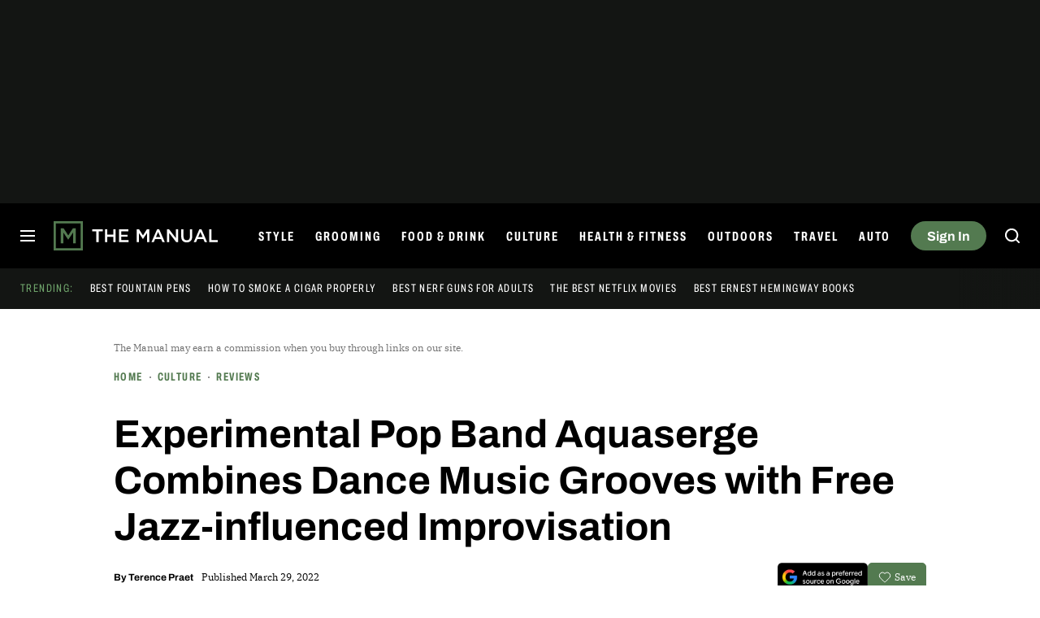

--- FILE ---
content_type: text/javascript
request_url: https://question.searchiq.co/static/js/analytics.js
body_size: 4358
content:
const sid = document.getElementById('aisiq-analytics')?.getAttribute('data-sid') || window.publisherConfig.sid;
const tracking_api = document.getElementById('aisiq-analytics')?.getAttribute('data-tracking-api') || window.publisherConfig.trackingApi;


(async function() {
  function initTracking(opts = {}) {
    // --- CONFIGURATION ---
    // Persistent Tracking ID Config
    const TRACKING_ID_COOKIE = opts.trackingIdCookieName ?? "tracking_id";
    const TRACKING_ID_AGE = opts.trackingIdMaxAgeSec ?? 315360000; // ~10 years
  
    // Ephemeral Session ID Config
    const SID_COOKIE = opts.sidCookieName ?? "sid";
    const IDLE = opts.maxIdleMs ?? 30 * 60 * 1000; // 30 minutes
    const SESSION_AGE = opts.sessionCookieMaxAgeSec ?? 1800; // 30 minutes
    const LS_KEY = opts.storageKey ?? "session_meta";
    const CH_NAME = opts.channelName ?? "session";
    
    // Shared Cookie Config
    const SAMESITE = opts.sameSite ?? "Lax";
    const SECURE = opts.secure ?? (location.protocol === "https:");
    const DOMAIN = opts.domain;
    const PATH = opts.path ?? "/";
  
    const bc = "BroadcastChannel" in window ? new BroadcastChannel(CH_NAME) : null;
  
    // --- GENERAL HELPERS ---
    function readCookie(name) {
      const m = document.cookie.match(new RegExp(`(?:^|;)\\s*${name}=([^;]*)`));
      return m ? decodeURIComponent(m[1]) : "";
    }
  
    function writeCookie(name, value, maxAgeSec) {
      let parts = [`${name}=${encodeURIComponent(value)}`, `Path=${PATH}`, `Max-Age=${maxAgeSec}`, `SameSite=${SAMESITE}`];
      if (SECURE) parts.push("Secure");
      if (DOMAIN) parts.push(`Domain=${DOMAIN}`);
      document.cookie = parts.join("; ");
    }
    
    // --- PERSISTENT TRACKING ID MANAGEMENT ---
    function getTrackingId() {
      return readCookie(TRACKING_ID_COOKIE);
    }
  
    // Self-initializing logic: Create the tracking ID if it doesn't exist.
    // This block runs only once when the script is first loaded.
    if (!getTrackingId()) {
      writeCookie(TRACKING_ID_COOKIE, crypto.randomUUID(), TRACKING_ID_AGE);
    }
    
    // --- SESSION MANAGEMENT ---
    function getMeta() {
      try { return JSON.parse(localStorage.getItem(LS_KEY) || ""); } catch { return null; }
    }
  
    function setMeta(meta) {
      localStorage.setItem(LS_KEY, JSON.stringify(meta));
      bc?.postMessage({ type: "meta", meta });
    }
  
    function newSession() {
      const now = Date.now();
      const sid = crypto.randomUUID();
      
      const meta = { 
        sid, 
        tracking_id: getTrackingId() || null,
        started_at: now, 
        last_seen: now 
      };
  
      writeCookie(SID_COOKIE, sid, SESSION_AGE);
      setMeta(meta);
      return meta;
    }
  
    function ensureSession() {
      const now = Date.now();
      let meta = getMeta();
      const cookieSid = readCookie(SID_COOKIE);
  
      if (!meta || !cookieSid || meta.sid !== cookieSid || now - meta.last_seen > IDLE) {
        return newSession();
      }
      
      // Sync Check: If tracking ID was changed/cleared, update meta
      const persistentTid = getTrackingId();
      if (meta.tracking_id !== persistentTid) {
        meta.tracking_id = persistentTid || null;
        setMeta(meta);
      }
  
      // Still active: refresh session cookie age (sliding)
      writeCookie(SID_COOKIE, meta.sid, SESSION_AGE);
      return meta;
    }
  
    function rotate() {
      return newSession().sid;
    }
  
    function touch() {
      const now = Date.now();
      let meta = getMeta();
  
      if (!meta || now - meta.last_seen > IDLE) {
        return newSession().sid; // rotate on first action after idle
      } else {
        meta.last_seen = now;
        meta.tracking_id = getTrackingId() || null; // Ensure tracking_id is fresh
        setMeta(meta);
        writeCookie(SID_COOKIE, meta.sid, SESSION_AGE); // refresh sliding window
        return meta.sid;
      }
    }
  
    // --- SYNC & EVENT LISTENERS (Cross-tab, user activity, etc.) ---
    bc?.addEventListener("message", (ev) => {
      if (ev.data?.type === "meta") {
        const remote = ev.data.meta;
        const local = getMeta();
        if (!local || (remote.last_seen ?? 0) > (local.last_seen ?? 0)) {
          localStorage.setItem(LS_KEY, JSON.stringify(remote));
          writeCookie(SID_COOKIE, remote.sid, SESSION_AGE);
        }
      }
    });
    window.addEventListener("storage", (e) => {
      if (e.key === LS_KEY && e.newValue) {
        try {
          const remote = JSON.parse(e.newValue);
          writeCookie(SID_COOKIE, remote.sid, SESSION_AGE);
        } catch {}
      }
    });
  
    const onAny = () => touch();
    const passive = { passive: true };
    ["pointerdown", "click", "keydown", "scroll", "touchstart", "focus"].forEach(evt =>
      window.addEventListener(evt, onAny, passive)
    );
    document.addEventListener("visibilitychange", () => {
      if (document.visibilityState === "visible") ensureSession();
    });
  
    // --- INITIALIZE SESSION ON LOAD ---
    ensureSession();
  
    // --- PUBLIC API ---
    return {
      /** The current ephemeral session ID. Changes after 30 mins of inactivity. */
      get sid() {
        return (getMeta() ?? ensureSession()).sid;
      },
      /** The persistent tracking ID. Stays the same across visits. */
      get trackingId() {
        return getTrackingId();
      },
      /** Returns the full session metadata object. */
      get meta() {
        return getMeta() ?? ensureSession();
      },
      /** Manually marks the session as active, extending its lifetime. */
      touch,
      /** Forces the creation of a new session ID. */
      rotate,
    };
  }
  const tracking = initTracking();  


  const domain = tldjs.parse(window.location.href).domain;


  function toTimeZoneISOString(date = new Date(), timeZone = "America/Los_Angeles") {
    const options = {
      year: "numeric",
      month: "2-digit",
      day: "2-digit",
      hour: "2-digit",
      minute: "2-digit",
      second: "2-digit",
      fractionalSecondDigits: 3,
      timeZone,
      hour12: false,
      timeZoneName: "shortOffset"
    };
    const parts = new Intl.DateTimeFormat("sv-SE", options).formatToParts(date);
    const map = Object.fromEntries(parts.map(p => [p.type, p.value]));
    const tz = map.timeZoneName;
    const m = tz.match(/GMT([+\p{Dash}])(\d{1,2})(?::(\d{2}))?/u);
    let offset = "Z";
    if (m) {
      const sign = m[1];
      const h = m[2].padStart(2, "0");
      const min = m[3] ? m[3].padStart(2, "0") : "00";
      offset = `${sign}${h}:${min}`;
    }
    return `${map.year}-${map.month}-${map.day}T${map.hour}:${map.minute}:${map.second}.${map.fractionalSecond}${offset}`;
  }


  async function hashSHA256(message) {
    const encoder = new TextEncoder();
    const data = encoder.encode(message);
    const hashBuffer = await crypto.subtle.digest("SHA-256", data);
    const hashArray = Array.from(new Uint8Array(hashBuffer));
    return hashArray.map(b => b.toString(16).padStart(2, "0")).join("");
  }
  
  function sendEvent(event) {
    fetch(tracking_api, {
      method: 'POST',
      headers: { 'Content-Type': 'application/json' },
      body: JSON.stringify({...event, timestamp: toTimeZoneISOString()}),
      keepalive: true
    }).catch(err => console.error("Event send failed:", err));
  }


  let page_view_id = crypto.randomUUID();


  // --- Base object shared by all events ---
  const baseEvent = {
    project_name: "ai_searchiq",
    domain,
    user_id: tracking.trackingId,
    session_id: tracking.sid,
    page_view_id,
    query_id: "",
    click_id: "",
    meta_description: document.querySelector('meta[name="description"]')?.content.replace(/\r?\n/g, ' ').replace(/\t/g, ' ').slice(0, 150) || "",
    meta_keywords: (document.querySelector('meta[name="keywords"]')?.content.replace(/\r?\n/g, ' ').replace(/\t/g, ' ') || "")
      .split(",")
      .map(k => k.trim())
      .filter(Boolean),
    page_title: document.title.replace(/\r?\n/g, ' ').replace(/\t/g, ' '),
    page_url: window.location.href,
    sid: sid,
    query_keyword: "",
    click_type: "",
    click_url: "",
    ask_placement_id: window.publisherConfig.ask_position,
    ask_widget_type: window.publisherConfig.ask_ui_style,
    creative_id: "",
    offer_id: "",
    ask_allowed: true,
    impression_type: ""
  };


  const all_creatives = [];


  // --- Helper function to get AB test configuration ---
  function getABTestConfig() {
    // Get the first selected variant (assuming single variant selection)
    const selectedVariant = window.publisherConfig.selected_variants?.[0];
    
    if (!selectedVariant) {
      return null;
    }


    // Find the matching AB test set configuration
    const abTestSet = window.publisherConfig.ab_test_config?.find(set => 
      set.variants.some(v => v.id === selectedVariant.id)
    );


    if (!abTestSet) {
      return null;
    }


    return {
      set_id: abTestSet.set_id,
      set_name: abTestSet.set_name,
      component_type: selectedVariant.component_type,
      variant_id: selectedVariant.id,
      variant_name: selectedVariant.variant_name,
      widget_position: selectedVariant.widget_position,
      template_id: selectedVariant.template_id,
      template_file_path: selectedVariant.template_file_path,
      winning_weight: selectedVariant.winning_weight,
      input_hint: selectedVariant.input_hint,
      welcome_text: selectedVariant.welcome_text,
      theme_color: selectedVariant.theme_color,
      font_color: selectedVariant.font_color,
      logo_url: selectedVariant.logo_url,
      width: selectedVariant.width
    };
  }


  // --- Page View ---
  function firePageViewEvent() {
    const abTestConfig = getABTestConfig();
    
    const event = {
      ...baseEvent,
      event_type: "page_view",
      ...(abTestConfig && { 
        extra: {
          ab_test_config: abTestConfig
        }
      })
    };
    sendEvent(event);
  }


  // --- Listeners ---
  function setupQueryListeners() {
    document.addEventListener('sendUserQuery', function (e) {
      baseEvent.query_keyword = e.detail.query;
      baseEvent.query_id = crypto.randomUUID();
      const event = {
        ...baseEvent,
        event_type: "query"
      };
      sendEvent(event);
    });
  }


  function setupAdImprssionListeners() {
    document.addEventListener('queryProducts', async function (e) {
      const creatives = await Promise.all(e.detail.products.map(async(product) => ({
        offer_id: product.offer_id,
        query_keyword: product.queryKeyword,
        creative_id: product.creative_id,
        rank: product.rank,
        ad_type: product.type,
        ad_title: product.name,
        ad_url: product.merchantUrl,
        ad_price: product.salePrice
      })));
      all_creatives.push(...creatives);


      const event = {
        ...baseEvent,
        event_type: "ad_impression",
        creatives: JSON.stringify(creatives),
        impression_type: 'ad'
      };
      sendEvent(event);
    });
  }


  function setupClickTracking() {
    document.addEventListener('click', async function (e) {
      const el = e.target.closest('.aisiq-overlay-scrollable-wrapper a');
      if (!el) return;


      e.preventDefault();
      e.stopPropagation();
      const additionalProperties = {};
      const p = el.parentElement;
      additionalProperties.click_type = 'inline product';
      if (p) {
        if (p.classList.contains('aisiq-related-product-item')) {
          additionalProperties.click_type = 'ad widget product';
          additionalProperties.product_title = el.dataset.productTitle;
          additionalProperties.creative_id = el.dataset.creativeId;
          additionalProperties.offer_id = el.dataset.offerId;
          if (el.dataset.creativeId) {
            const creative = all_creatives.find(c => c.creative_id === el.dataset.creativeId);
            if (creative) {
              additionalProperties.creatives = JSON.stringify([creative]);
            }
          }
        } else if (
          p.classList.contains('aisiq-reference-article-item') ||
          p.classList.contains('aisiq-citation-link') ||
          p.classList.contains('aisiq-citation-reference')
        ) {
          additionalProperties.click_type = 'reference';
        } else if (tldjs.parse(el.href).domain !== 'next2.io') {
          additionalProperties.click_type = 'inline reference';
        }
      }


      let click_url = el.href;
      const click_id = crypto.randomUUID();
      if (tldjs.parse(el.href).domain === 'next2.io') {
        const parsedUrl = new URL(click_url);
        const encodedMarkUrl = parsedUrl.searchParams.get("mark_url");
        const decodedMarkUrl = encodedMarkUrl ? decodeURIComponent(encodedMarkUrl) : null;
        if (decodedMarkUrl) {
          click_url = decodedMarkUrl;
        }
        parsedUrl.searchParams.set('partnerId', click_id);
        parsedUrl.searchParams.set('pageviewId', baseEvent.page_view_id);
        parsedUrl.searchParams.set('queryId', baseEvent.query_id);
        click_url = parsedUrl.toString();
      }


      const event = {
        ...baseEvent,
        event_type: "click",
        click_id,
        click_url,
        ...additionalProperties
      };
      sendEvent(event);
      window.open(click_url, '_blank', 'noopener');
    });
  }


  // Init
  firePageViewEvent();
  setupQueryListeners();
  setupAdImprssionListeners();
  setupClickTracking();
})();